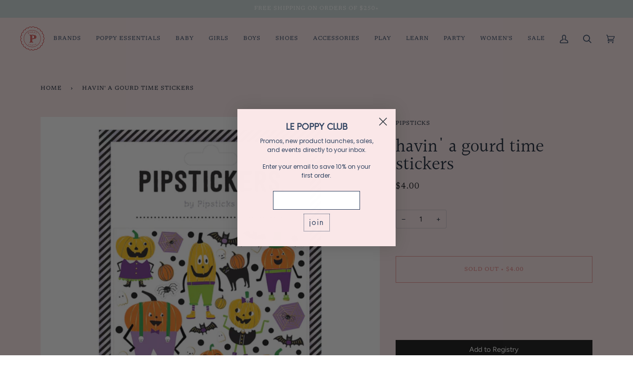

--- FILE ---
content_type: text/css
request_url: https://www.poppystores.com/cdn/shop/t/26/assets/font-settings.css?v=143357019802177076211759342777
body_size: 589
content:
@font-face{font-family:Halant;font-weight:400;font-style:normal;font-display:swap;src:url(//www.poppystores.com/cdn/fonts/halant/halant_n4.7a3ca1dd5e401bca6e0e60419988fc6cfb4396fb.woff2?h1=cG9wcHlzdG9yZXMuY29t&h2=cG9wcHlzdG9yZXMuYWNjb3VudC5teXNob3BpZnkuY29t&hmac=850ac0d1eca2baa22585f2492e3fe83b75c35ad539f087041b9f33f26a7fe23b) format("woff2"),url(//www.poppystores.com/cdn/fonts/halant/halant_n4.38c179b4994871894f8956587b45f527a9326a7a.woff?h1=cG9wcHlzdG9yZXMuY29t&h2=cG9wcHlzdG9yZXMuYWNjb3VudC5teXNob3BpZnkuY29t&hmac=59f9bbee86059933e36c768fc86dbcbf4189926fc2e2a19ade903ffba18354d0) format("woff")}@font-face{font-family:Figtree;font-weight:400;font-style:normal;font-display:swap;src:url(//www.poppystores.com/cdn/fonts/figtree/figtree_n4.3c0838aba1701047e60be6a99a1b0a40ce9b8419.woff2?h1=cG9wcHlzdG9yZXMuY29t&h2=cG9wcHlzdG9yZXMuYWNjb3VudC5teXNob3BpZnkuY29t&hmac=897a8eaece9c0b05d69c65e229d9a831a9a84455f333c27ba3c086c99a7cb228) format("woff2"),url(//www.poppystores.com/cdn/fonts/figtree/figtree_n4.c0575d1db21fc3821f17fd6617d3dee552312137.woff?h1=cG9wcHlzdG9yZXMuY29t&h2=cG9wcHlzdG9yZXMuYWNjb3VudC5teXNob3BpZnkuY29t&hmac=82834364d113aa9eeee38295c9b3647f0ebaae36898105aae2d4e63c92acc01c) format("woff")}@font-face{font-family:Newsreader;font-weight:400;font-style:normal;font-display:swap;src:url(//www.poppystores.com/cdn/fonts/newsreader/newsreader_n4.b5d1a51abefc3e451a1095094f8cb52bc71994eb.woff2?h1=cG9wcHlzdG9yZXMuY29t&h2=cG9wcHlzdG9yZXMuYWNjb3VudC5teXNob3BpZnkuY29t&hmac=6d9121783aeac7c0a589b021845de0b9f144f15c4153155a6e30f885e2803ef7) format("woff2"),url(//www.poppystores.com/cdn/fonts/newsreader/newsreader_n4.faab5347776428001f201c86fe4c783d23b58a25.woff?h1=cG9wcHlzdG9yZXMuY29t&h2=cG9wcHlzdG9yZXMuYWNjb3VudC5teXNob3BpZnkuY29t&hmac=2edce6b539a693c8c4b6da73584528c5e94dbdcdc785725501a8f95152464665) format("woff")}@font-face{font-family:Halant;font-weight:500;font-style:normal;font-display:swap;src:url(//www.poppystores.com/cdn/fonts/halant/halant_n5.2f0aeb14183101d3c4b3789f94097cc6d2b1edda.woff2?h1=cG9wcHlzdG9yZXMuY29t&h2=cG9wcHlzdG9yZXMuYWNjb3VudC5teXNob3BpZnkuY29t&hmac=42ad9a87bddfb3ee4b2fd5249ed2770be0ec9273ae92a0827ae066d8cbfe3b07) format("woff2"),url(//www.poppystores.com/cdn/fonts/halant/halant_n5.6750530fae341cf4f5cac057f1da93aeef9bfc8c.woff?h1=cG9wcHlzdG9yZXMuY29t&h2=cG9wcHlzdG9yZXMuYWNjb3VudC5teXNob3BpZnkuY29t&hmac=9c90731fc5ab82f59d8aaabe32b89bdd8fe9bb66a66d98914dd1ab25ab5da12b) format("woff")}@font-face{font-family:Newsreader;font-weight:500;font-style:normal;font-display:swap;src:url(//www.poppystores.com/cdn/fonts/newsreader/newsreader_n5.a5140c017534cc37a56cca2c3893d76127bc46ac.woff2?h1=cG9wcHlzdG9yZXMuY29t&h2=cG9wcHlzdG9yZXMuYWNjb3VudC5teXNob3BpZnkuY29t&hmac=ecb0df914c54b47b6c081945c1f0e187c06dfc84cc17e22104a35197fbbd6721) format("woff2"),url(//www.poppystores.com/cdn/fonts/newsreader/newsreader_n5.3dd12d25b3bc9523b61e07ec08ffbe2bd1fbeb76.woff?h1=cG9wcHlzdG9yZXMuY29t&h2=cG9wcHlzdG9yZXMuYWNjb3VudC5teXNob3BpZnkuY29t&hmac=f48702e543da739dd8028baf9e30a72ebed040662a20b85bc0ee3c642d50e11c) format("woff")}@font-face{font-family:Figtree;font-weight:500;font-style:normal;font-display:swap;src:url(//www.poppystores.com/cdn/fonts/figtree/figtree_n5.3b6b7df38aa5986536945796e1f947445832047c.woff2?h1=cG9wcHlzdG9yZXMuY29t&h2=cG9wcHlzdG9yZXMuYWNjb3VudC5teXNob3BpZnkuY29t&hmac=dfc9546db407ef66fc9ac93a38ba30e33908ede0f0bbb984a19faeff746591a8) format("woff2"),url(//www.poppystores.com/cdn/fonts/figtree/figtree_n5.f26bf6dcae278b0ed902605f6605fa3338e81dab.woff?h1=cG9wcHlzdG9yZXMuY29t&h2=cG9wcHlzdG9yZXMuYWNjb3VudC5teXNob3BpZnkuY29t&hmac=4c12c47585a636e7f887def234ccde0c9fa3477cca7ea645ff3857ecd792c2c8) format("woff")}@font-face{font-family:Figtree;font-weight:400;font-style:italic;font-display:swap;src:url(//www.poppystores.com/cdn/fonts/figtree/figtree_i4.89f7a4275c064845c304a4cf8a4a586060656db2.woff2?h1=cG9wcHlzdG9yZXMuY29t&h2=cG9wcHlzdG9yZXMuYWNjb3VudC5teXNob3BpZnkuY29t&hmac=02f9146261e91dff6c118dfbd3c3604294927637f01e356bea0ea74edf71deab) format("woff2"),url(//www.poppystores.com/cdn/fonts/figtree/figtree_i4.6f955aaaafc55a22ffc1f32ecf3756859a5ad3e2.woff?h1=cG9wcHlzdG9yZXMuY29t&h2=cG9wcHlzdG9yZXMuYWNjb3VudC5teXNob3BpZnkuY29t&hmac=65f8e0eebb77a2336d04a515d312743841a2b842a694a0049e432148791a0bd7) format("woff")}@font-face{font-family:Figtree;font-weight:500;font-style:italic;font-display:swap;src:url(//www.poppystores.com/cdn/fonts/figtree/figtree_i5.969396f679a62854cf82dbf67acc5721e41351f0.woff2?h1=cG9wcHlzdG9yZXMuY29t&h2=cG9wcHlzdG9yZXMuYWNjb3VudC5teXNob3BpZnkuY29t&hmac=24f4253a9008bdc4ed82a33ce18a98b7f56dd405cb43c58e0ee41a595280affe) format("woff2"),url(//www.poppystores.com/cdn/fonts/figtree/figtree_i5.93bc1cad6c73ca9815f9777c49176dfc9d2890dd.woff?h1=cG9wcHlzdG9yZXMuY29t&h2=cG9wcHlzdG9yZXMuYWNjb3VudC5teXNob3BpZnkuY29t&hmac=113a3e03c9215c87a1c283f8676cb3843342fa26b7829ebe216aaacbca128f2d) format("woff")}
/*# sourceMappingURL=/cdn/shop/t/26/assets/font-settings.css.map?v=143357019802177076211759342777 */
